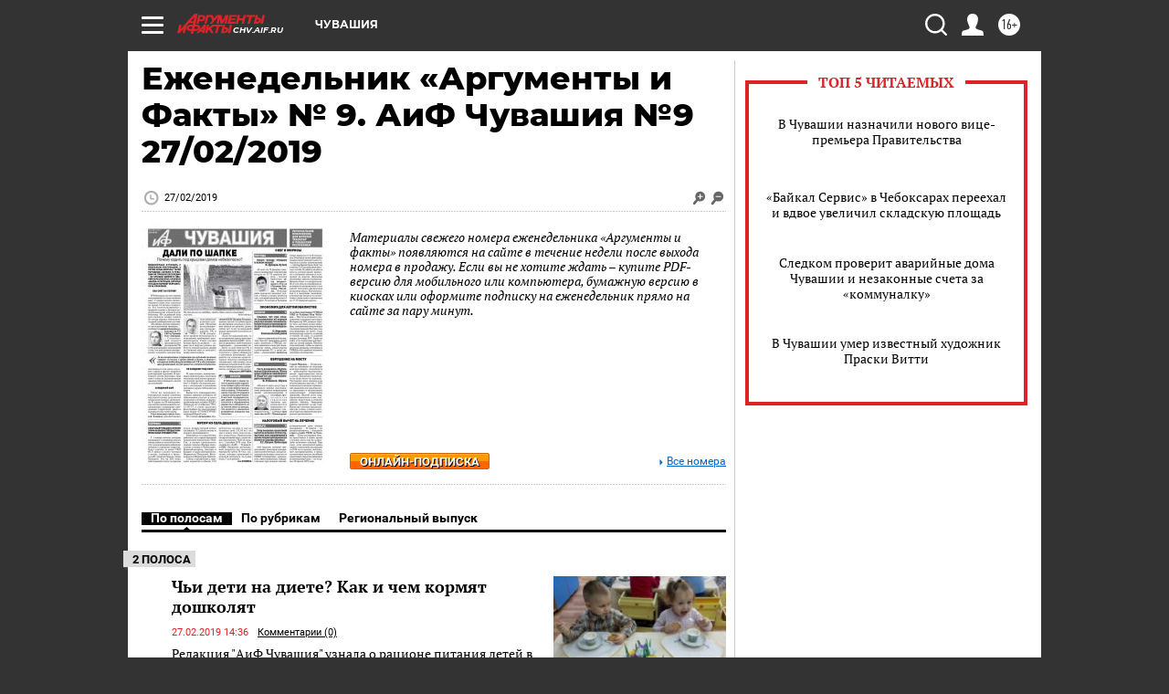

--- FILE ---
content_type: text/html; charset=UTF-8
request_url: https://chv.aif.ru/gazeta/number/39948
body_size: 17449
content:
<!DOCTYPE html>
<html lang="ru">

    <head>
    <!-- created_at 02-02-2026 18:25:33 -->
    <script>
        window.isIndexPage = 0;
        window.isMobileBrowser = 0;
        window.disableSidebarCut = 1;
        window.bannerDebugMode = 0;
    </script>

                
                                    <meta http-equiv="Content-Type" content="text/html; charset=utf-8" >
<meta name="format-detection" content="telephone=no" >
<meta name="viewport" content="width=device-width, user-scalable=no, initial-scale=1.0, maximum-scale=1.0, minimum-scale=1.0" >
<meta http-equiv="X-UA-Compatible" content="IE=edge,chrome=1" >
<meta name="HandheldFriendly" content="true" >
<meta name="format-detection" content="telephone=no" >
<meta name="theme-color" content="#ffffff" >
<meta property="og:title" content="Еженедельник «Аргументы и Факты» № 9.  АиФ Чувашия №9 27/02/2019" >
<meta property="og:description" content="Полный номер газеты Еженедельник «Аргументы и Факты» № 9. от 27.02.2019 читайте на сайте chv.aif.ru" >
<meta property="og:image" content="https://aif-s3.aif.ru/images/016/377/0893ab71475062b21501097a3b276563.jpg" >
<meta property="og:url" content="https://chv.aif.ru/gazeta/number/39948" >
<meta property="og:site_name" content="AiF" >
<meta name="description" content="Полный номер газеты Еженедельник «Аргументы и Факты» № 9. от 27.02.2019 читайте на сайте chv.aif.ru" >
<meta name="facebook-domain-verification" content="jiqbwww7rrqnwzjkizob7wrpmgmwq3" >
        <title>Еженедельник «Аргументы и Факты» № 9.  АиФ Чувашия №9 27/02/2019</title>    <link rel="shortcut icon" type="image/x-icon" href="/favicon.ico" />
    <link rel="icon" type="image/svg+xml" href="/favicon.svg">
    
    <link rel="preload" href="/redesign2018/fonts/montserrat-v15-latin-ext_latin_cyrillic-ext_cyrillic-regular.woff2" as="font" type="font/woff2" crossorigin>
    <link rel="preload" href="/redesign2018/fonts/montserrat-v15-latin-ext_latin_cyrillic-ext_cyrillic-italic.woff2" as="font" type="font/woff2" crossorigin>
    <link rel="preload" href="/redesign2018/fonts/montserrat-v15-latin-ext_latin_cyrillic-ext_cyrillic-700.woff2" as="font" type="font/woff2" crossorigin>
    <link rel="preload" href="/redesign2018/fonts/montserrat-v15-latin-ext_latin_cyrillic-ext_cyrillic-700italic.woff2" as="font" type="font/woff2" crossorigin>
    <link rel="preload" href="/redesign2018/fonts/montserrat-v15-latin-ext_latin_cyrillic-ext_cyrillic-800.woff2" as="font" type="font/woff2" crossorigin>
    <!--[if IE 8]><link href="https://chv.aif.ru/css/ie8.css?cba" media="all" rel="stylesheet" type="text/css" ><![endif]-->
<link href="https://chv.aif.ru/css/print.css?cba" media="print" rel="stylesheet" type="text/css" >
<!--[if lt IE 10]><link href="https://chv.aif.ru/css/ie9.css?cba" media="all" rel="stylesheet" type="text/css" ><![endif]-->
<link href="https://chv.aif.ru/css/output/hybrid_2018_olddesign_adapt.css?cba" media="" rel="stylesheet" type="text/css" >
<link href="https://chv.aif.ru/redesign2018/css/style.css?cba" media="" rel="stylesheet" type="text/css" >
<link href="https://chv.aif.ru/redesign2018/css/hybrid_style.css?cba" media="" rel="stylesheet" type="text/css" >
<link href="https://chv.aif.ru/img/icon/apple_touch_icon_57x57.png?cba" rel="apple-touch-icon" sizes="57x57" >
<link href="https://chv.aif.ru/img/icon/apple_touch_icon_114x114.png?cba" rel="apple-touch-icon" sizes="114x114" >
<link href="https://chv.aif.ru/img/icon/apple_touch_icon_72x72.png?cba" rel="apple-touch-icon" sizes="72x72" >
<link href="https://chv.aif.ru/img/icon/apple_touch_icon_144x144.png?cba" rel="apple-touch-icon" sizes="144x144" >
<link href="https://chv.aif.ru/img/icon/apple-touch-icon.png?cba" rel="apple-touch-icon" sizes="180x180" >
<link href="https://chv.aif.ru/img/icon/favicon-32x32.png?cba" rel="icon" type="image/png" sizes="32x32" >
<link href="https://chv.aif.ru/img/icon/favicon-16x16.png?cba" rel="icon" type="image/png" sizes="16x16" >
<link href="https://chv.aif.ru/img/manifest.json?cba" rel="manifest" >
<link href="https://chv.aif.ru/img/safari-pinned-tab.svg?cba" rel="mask-icon" color="#d55b5b" >
<link href="https://chv.aif.ru/css/newspaper.css?cba" media="" rel="stylesheet" type="text/css" >
<link href="https://ads.betweendigital.com" rel="preconnect" crossorigin="" >
        <script type="text/javascript">
    //<!--
    var isRedesignPage = false;    //-->
</script>
<!--[if lt IE 9]><script type="text/javascript" src="https://html5shiv.googlecode.com/svn/trunk/html5.js?cba"></script><![endif]-->
<!--[if lt IE 10]><script type="text/javascript" src="https://chv.aif.ru/resources/front/js/hybrid/css3-multi-column.js?cba"></script><![endif]-->
<script type="text/javascript" src="https://chv.aif.ru/js/output/jquery.min.js?cba"></script>
<script type="text/javascript" src="https://chv.aif.ru/js/output/header_scripts_hybrid.js?cba"></script>
<script type="text/javascript">
    //<!--
    var _sf_startpt=(new Date()).getTime()    //-->
</script>
<script type="text/javascript" src="https://yastatic.net/s3/passport-sdk/autofill/v1/sdk-suggest-with-polyfills-latest.js?cba"></script>
<script type="text/javascript">
    //<!--
    window.YandexAuthParams = {"oauthQueryParams":{"client_id":"b104434ccf5a4638bdfe8a9101264f3c","response_type":"code","redirect_uri":"https:\/\/aif.ru\/oauth\/yandex\/callback"},"tokenPageOrigin":"https:\/\/aif.ru"};    //-->
</script>
<script type="text/javascript">
    //<!--
    function AdFox_getWindowSize() {
    var winWidth,winHeight;
	if( typeof( window.innerWidth ) == 'number' ) {
		//Non-IE
		winWidth = window.innerWidth;
		winHeight = window.innerHeight;
	} else if( document.documentElement && ( document.documentElement.clientWidth || document.documentElement.clientHeight ) ) {
		//IE 6+ in 'standards compliant mode'
		winWidth = document.documentElement.clientWidth;
		winHeight = document.documentElement.clientHeight;
	} else if( document.body && ( document.body.clientWidth || document.body.clientHeight ) ) {
		//IE 4 compatible
		winWidth = document.body.clientWidth;
		winHeight = document.body.clientHeight;
	}
	return {"width":winWidth, "height":winHeight};
}//END function AdFox_getWindowSize

function AdFox_getElementPosition(elemId){
    var elem;
    
    if (document.getElementById) {
		elem = document.getElementById(elemId);
	}
	else if (document.layers) {
		elem = document.elemId;
	}
	else if (document.all) {
		elem = document.all.elemId;
	}
    var w = elem.offsetWidth;
    var h = elem.offsetHeight;	
    var l = 0;
    var t = 0;
	
    while (elem)
    {
        l += elem.offsetLeft;
        t += elem.offsetTop;
        elem = elem.offsetParent;
    }

    return {"left":l, "top":t, "width":w, "height":h};
} //END function AdFox_getElementPosition

function AdFox_getBodyScrollTop(){
	return self.pageYOffset || (document.documentElement && document.documentElement.scrollTop) || (document.body && document.body.scrollTop);
} //END function AdFox_getBodyScrollTop

function AdFox_getBodyScrollLeft(){
	return self.pageXOffset || (document.documentElement && document.documentElement.scrollLeft) || (document.body && document.body.scrollLeft);
}//END function AdFox_getBodyScrollLeft

function AdFox_Scroll(elemId,elemSrc){
   var winPos = AdFox_getWindowSize();
   var winWidth = winPos.width;
   var winHeight = winPos.height;
   var scrollY = AdFox_getBodyScrollTop();
   var scrollX =  AdFox_getBodyScrollLeft();
   var divId = 'AdFox_banner_'+elemId;
   var ltwhPos = AdFox_getElementPosition(divId);
   var lPos = ltwhPos.left;
   var tPos = ltwhPos.top;

   if(scrollY+winHeight+5 >= tPos && scrollX+winWidth+5 >= lPos){
      AdFox_getCodeScript(1,elemId,elemSrc);
	  }else{
	     setTimeout('AdFox_Scroll('+elemId+',"'+elemSrc+'");',100);
	  }
}//End function AdFox_Scroll    //-->
</script>
<script type="text/javascript">
    //<!--
    function AdFox_SetLayerVis(spritename,state){
   document.getElementById(spritename).style.visibility=state;
}

function AdFox_Open(AF_id){
   AdFox_SetLayerVis('AdFox_DivBaseFlash_'+AF_id, "hidden");
   AdFox_SetLayerVis('AdFox_DivOverFlash_'+AF_id, "visible");
}

function AdFox_Close(AF_id){
   AdFox_SetLayerVis('AdFox_DivOverFlash_'+AF_id, "hidden");
   AdFox_SetLayerVis('AdFox_DivBaseFlash_'+AF_id, "visible");
}

function AdFox_getCodeScript(AF_n,AF_id,AF_src){
   var AF_doc;
   if(AF_n<10){
      try{
	     if(document.all && !window.opera){
		    AF_doc = window.frames['AdFox_iframe_'+AF_id].document;
			}else if(document.getElementById){
			         AF_doc = document.getElementById('AdFox_iframe_'+AF_id).contentDocument;
					 }
		 }catch(e){}
    if(AF_doc){
	   AF_doc.write('<scr'+'ipt type="text/javascript" src="'+AF_src+'"><\/scr'+'ipt>');
	   }else{
	      setTimeout('AdFox_getCodeScript('+(++AF_n)+','+AF_id+',"'+AF_src+'");', 100);
		  }
		  }
}

function adfoxSdvigContent(banID, flashWidth, flashHeight){
	var obj = document.getElementById('adfoxBanner'+banID).style;
	if (flashWidth == '100%') obj.width = flashWidth;
	    else obj.width = flashWidth + "px";
	if (flashHeight == '100%') obj.height = flashHeight;
	    else obj.height = flashHeight + "px";
}

function adfoxVisibilityFlash(banName, flashWidth, flashHeight){
    	var obj = document.getElementById(banName).style;
	if (flashWidth == '100%') obj.width = flashWidth;
	    else obj.width = flashWidth + "px";
	if (flashHeight == '100%') obj.height = flashHeight;
	    else obj.height = flashHeight + "px";
}

function adfoxStart(banID, FirShowFlNum, constVisFlashFir, sdvigContent, flash1Width, flash1Height, flash2Width, flash2Height){
	if (FirShowFlNum == 1) adfoxVisibilityFlash('adfoxFlash1'+banID, flash1Width, flash1Height);
	    else if (FirShowFlNum == 2) {
		    adfoxVisibilityFlash('adfoxFlash2'+banID, flash2Width, flash2Height);
	        if (constVisFlashFir == 'yes') adfoxVisibilityFlash('adfoxFlash1'+banID, flash1Width, flash1Height);
		    if (sdvigContent == 'yes') adfoxSdvigContent(banID, flash2Width, flash2Height);
		        else adfoxSdvigContent(banID, flash1Width, flash1Height);
	}
}

function adfoxOpen(banID, constVisFlashFir, sdvigContent, flash2Width, flash2Height){
	var aEventOpenClose = new Image();
	var obj = document.getElementById("aEventOpen"+banID);
	if (obj) aEventOpenClose.src =  obj.title+'&rand='+Math.random()*1000000+'&prb='+Math.random()*1000000;
	adfoxVisibilityFlash('adfoxFlash2'+banID, flash2Width, flash2Height);
	if (constVisFlashFir != 'yes') adfoxVisibilityFlash('adfoxFlash1'+banID, 1, 1);
	if (sdvigContent == 'yes') adfoxSdvigContent(banID, flash2Width, flash2Height);
}


function adfoxClose(banID, constVisFlashFir, sdvigContent, flash1Width, flash1Height){
	var aEventOpenClose = new Image();
	var obj = document.getElementById("aEventClose"+banID);
	if (obj) aEventOpenClose.src =  obj.title+'&rand='+Math.random()*1000000+'&prb='+Math.random()*1000000;
	adfoxVisibilityFlash('adfoxFlash2'+banID, 1, 1);
	if (constVisFlashFir != 'yes') adfoxVisibilityFlash('adfoxFlash1'+banID, flash1Width, flash1Height);
	if (sdvigContent == 'yes') adfoxSdvigContent(banID, flash1Width, flash1Height);
}    //-->
</script>
<script type="text/javascript" async="true" src="https://yandex.ru/ads/system/header-bidding.js?cba"></script>
<script type="text/javascript" src="https://ad.mail.ru/static/sync-loader.js?cba"></script>
<script type="text/javascript" async="true" src="https://cdn.skcrtxr.com/roxot-wrapper/js/roxot-manager.js?pid=42c21743-edce-4460-a03e-02dbaef8f162"></script>
<script type="text/javascript" src="https://cdn-rtb.sape.ru/js/uids.js?cba"></script>
<script type="text/javascript">
    //<!--
        var adfoxBiddersMap = {
    "betweenDigital": "816043",
 "mediasniper": "2218745",
    "myTarget": "810102",
 "buzzoola": "1096246",
 "adfox_roden-media": "3373170",
    "videonow": "2966090", 
 "adfox_adsmart": "1463295",
  "Gnezdo": "3123512",
    "roxot": "3196121",
 "astralab": "2486209",
  "getintent": "3186204",
 "sape": "2758269",
 "adwile": "2733112",
 "hybrid": "2809332"
};
var syncid = window.rb_sync.id;
	  var biddersCpmAdjustmentMap = {
      'adfox_adsmart': 0.6,
	  'Gnezdo': 0.8,
	  'adwile': 0.8
  };

if (window.innerWidth >= 1024) {
var adUnits = [{
        "code": "adfox_153825256063495017",
  "sizes": [[300, 600], [240,400]],
        "bids": [{
                "bidder": "betweenDigital",
                "params": {
                    "placementId": "3235886"
                }
            },{
                "bidder": "myTarget",
                "params": {
                    "placementId": "555209",
"sendTargetRef": "true",
"additional": {
"fpid": syncid
}			
                }
            },{
                "bidder": "hybrid",
                "params": {
                    "placementId": "6582bbf77bc72f59c8b22f65"
                }
            },{
                "bidder": "buzzoola",
                "params": {
                    "placementId": "1252803"
                }
            },{
                "bidder": "videonow",
                "params": {
                    "placementId": "8503533"
                }
            },{
                    "bidder": "adfox_adsmart",
                    "params": {
						p1: 'cqguf',
						p2: 'hhro'
					}
            },{
                    "bidder": "roxot",
                    "params": {
						placementId: '2027d57b-1cff-4693-9a3c-7fe57b3bcd1f',
						sendTargetRef: true
					}
            },{
                    "bidder": "mediasniper",
                    "params": {
						"placementId": "4417"
					}
            },{
                    "bidder": "Gnezdo",
                    "params": {
						"placementId": "354318"
					}
            },{
                    "bidder": "getintent",
                    "params": {
						"placementId": "215_V_aif.ru_D_Top_300x600"
					}
            },{
                    "bidder": "adfox_roden-media",
                    "params": {
						p1: "dilmj",
						p2: "emwl"
					}
            },{
                    "bidder": "astralab",
                    "params": {
						"placementId": "642ad3a28528b410c4990932"
					}
            }
        ]
    },{
        "code": "adfox_150719646019463024",
		"sizes": [[640,480], [640,360]],
        "bids": [{
                "bidder": "adfox_adsmart",
                    "params": {
						p1: 'cmqsb',
						p2: 'ul'
					}
            },{
                "bidder": "sape",
                "params": {
                    "placementId": "872427",
					additional: {
                       sapeFpUids: window.sapeRrbFpUids || []
                   }				
                }
            },{
                "bidder": "roxot",
                "params": {
                    placementId: '2b61dd56-9c9f-4c45-a5f5-98dd5234b8a1',
					sendTargetRef: true
                }
            },{
                "bidder": "getintent",
                "params": {
                    "placementId": "215_V_aif.ru_D_AfterArticle_640х480"
                }
            }
        ]
    },{
        "code": "adfox_149010055036832877",
		"sizes": [[970,250]],
		"bids": [{
                    "bidder": "adfox_roden-media",
                    "params": {
						p1: 'dilmi',
						p2: 'hfln'
					}
            },{
                    "bidder": "buzzoola",
                    "params": {
						"placementId": "1252804"
					}
            },{
                    "bidder": "getintent",
                    "params": {
						"placementId": "215_V_aif.ru_D_Billboard_970x250"
					}
            },{
                "bidder": "astralab",
                "params": {
                    "placementId": "67bf071f4e6965fa7b30fea3"
                }
            },{
                    "bidder": "hybrid",
                    "params": {
						"placementId": "6582bbf77bc72f59c8b22f66"
					}
            },{
                    "bidder": "myTarget",
                    "params": {
						"placementId": "1462991",
"sendTargetRef": "true",
"additional": {
"fpid": syncid
}			
					}
            }			           
        ]        
    },{
        "code": "adfox_149874332414246474",
		"sizes": [[640,360], [300,250], [640,480]],
		"codeType": "combo",
		"bids": [{
                "bidder": "mediasniper",
                "params": {
                    "placementId": "4419"
                }
            },{
                "bidder": "buzzoola",
                "params": {
                    "placementId": "1220692"
                }
            },{
                "bidder": "astralab",
                "params": {
                    "placementId": "66fd25eab13381b469ae4b39"
                }
            },
			{
                    "bidder": "betweenDigital",
                    "params": {
						"placementId": "4502825"
					}
            }
			           
        ]        
    },{
        "code": "adfox_149848658878716687",
		"sizes": [[300,600], [240,400]],
        "bids": [{
                "bidder": "betweenDigital",
                "params": {
                    "placementId": "3377360"
                }
            },{
                "bidder": "roxot",
                "params": {
                    placementId: 'fdaba944-bdaa-4c63-9dd3-af12fc6afbf8',
					sendTargetRef: true
                }
            },{
                "bidder": "sape",
                "params": {
                    "placementId": "872425",
					additional: {
                       sapeFpUids: window.sapeRrbFpUids || []
                   }
                }
            },{
                "bidder": "adwile",
                "params": {
                    "placementId": "27990"
                }
            }
        ]        
    }
],
	syncPixels = [{
    bidder: 'hybrid',
    pixels: [
    "https://www.tns-counter.ru/V13a****idsh_ad/ru/CP1251/tmsec=idsh_dis/",
    "https://www.tns-counter.ru/V13a****idsh_vid/ru/CP1251/tmsec=idsh_aifru-hbrdis/",
    "https://mc.yandex.ru/watch/66716692?page-url=aifru%3Futm_source=dis_hybrid_default%26utm_medium=%26utm_campaign=%26utm_content=%26utm_term=&page-ref="+window.location.href
]
  }
  ];
} else if (window.innerWidth < 1024) {
var adUnits = [{
        "code": "adfox_14987283079885683",
		"sizes": [[300,250], [300,240]],
        "bids": [{
                "bidder": "betweenDigital",
                "params": {
                    "placementId": "2492448"
                }
            },{
                "bidder": "myTarget",
                "params": {
                    "placementId": "226830",
"sendTargetRef": "true",
"additional": {
"fpid": syncid
}			
                }
            },{
                "bidder": "hybrid",
                "params": {
                    "placementId": "6582bbf77bc72f59c8b22f64"
                }
            },{
                "bidder": "mediasniper",
                "params": {
                    "placementId": "4418"
                }
            },{
                "bidder": "buzzoola",
                "params": {
                    "placementId": "563787"
                }
            },{
                "bidder": "roxot",
                "params": {
                    placementId: '20bce8ad-3a5e-435a-964f-47be17e201cf',
					sendTargetRef: true
                }
            },{
                "bidder": "videonow",
                "params": {
                    "placementId": "2577490"
                }
            },{
                "bidder": "adfox_adsmart",
                    "params": {
						p1: 'cqmbg',
						p2: 'ul'
					}
            },{
                    "bidder": "Gnezdo",
                    "params": {
						"placementId": "354316"
					}
            },{
                    "bidder": "getintent",
                    "params": {
						"placementId": "215_V_aif.ru_M_Top_300x250"
					}
            },{
                    "bidder": "adfox_roden-media",
                    "params": {
						p1: "dilmx",
						p2: "hbts"
					}
            },{
                "bidder": "astralab",
                "params": {
                    "placementId": "642ad47d8528b410c4990933"
                }
            }			
        ]        
    },{
        "code": "adfox_153545578261291257",
		"bids": [{
                    "bidder": "sape",
                    "params": {
						"placementId": "872426",
					additional: {
                       sapeFpUids: window.sapeRrbFpUids || []
                   }
					}
            },{
                    "bidder": "roxot",
                    "params": {
						placementId: 'eb2ebb9c-1e7e-4c80-bef7-1e93debf197c',
						sendTargetRef: true
					}
            }
			           
        ]        
    },{
        "code": "adfox_165346609120174064",
		"sizes": [[320,100]],
		"bids": [            
            		{
                    "bidder": "buzzoola",
                    "params": {
						"placementId": "1252806"
					}
            },{
                    "bidder": "getintent",
                    "params": {
						"placementId": "215_V_aif.ru_M_FloorAd_320x100"
					}
            }
			           
        ]        
    },{
        "code": "adfox_155956315896226671",
		"bids": [            
            		{
                    "bidder": "buzzoola",
                    "params": {
						"placementId": "1252805"
					}
            },{
                    "bidder": "sape",
                    "params": {
						"placementId": "887956",
					additional: {
                       sapeFpUids: window.sapeRrbFpUids || []
                   }
					}
            },{
                    "bidder": "myTarget",
                    "params": {
						"placementId": "821424",
"sendTargetRef": "true",
"additional": {
"fpid": syncid
}			
					}
            }
			           
        ]        
    },{
        "code": "adfox_149874332414246474",
		"sizes": [[640,360], [300,250], [640,480]],
		"codeType": "combo",
		"bids": [{
                "bidder": "adfox_roden-media",
                "params": {
					p1: 'dilmk',
					p2: 'hfiu'
				}
            },{
                "bidder": "mediasniper",
                "params": {
                    "placementId": "4419"
                }
            },{
                "bidder": "roxot",
                "params": {
                    placementId: 'ba25b33d-cd61-4c90-8035-ea7d66f011c6',
					sendTargetRef: true
                }
            },{
                "bidder": "adwile",
                "params": {
                    "placementId": "27991"
                }
            },{
                    "bidder": "Gnezdo",
                    "params": {
						"placementId": "354317"
					}
            },{
                    "bidder": "getintent",
                    "params": {
						"placementId": "215_V_aif.ru_M_Comboblock_300x250"
					}
            },{
                    "bidder": "astralab",
                    "params": {
						"placementId": "66fd260fb13381b469ae4b3f"
					}
            },{
                    "bidder": "betweenDigital",
                    "params": {
						"placementId": "4502825"
					}
            }
			]        
    }
],
	syncPixels = [
  {
    bidder: 'hybrid',
    pixels: [
    "https://www.tns-counter.ru/V13a****idsh_ad/ru/CP1251/tmsec=idsh_mob/",
    "https://www.tns-counter.ru/V13a****idsh_vid/ru/CP1251/tmsec=idsh_aifru-hbrmob/",
    "https://mc.yandex.ru/watch/66716692?page-url=aifru%3Futm_source=mob_hybrid_default%26utm_medium=%26utm_campaign=%26utm_content=%26utm_term=&page-ref="+window.location.href
]
  }
  ];
}
var userTimeout = 1500;
window.YaHeaderBiddingSettings = {
    biddersMap: adfoxBiddersMap,
	biddersCpmAdjustmentMap: biddersCpmAdjustmentMap,
    adUnits: adUnits,
    timeout: userTimeout,
    syncPixels: syncPixels	
};    //-->
</script>
<script type="text/javascript">
    //<!--
    window.yaContextCb = window.yaContextCb || []    //-->
</script>
<script type="text/javascript" async="true" src="https://yandex.ru/ads/system/context.js?cba"></script>
<script type="text/javascript">
    //<!--
    window.EventObserver = {
    observers: {},

    subscribe: function (name, fn) {
        if (!this.observers.hasOwnProperty(name)) {
            this.observers[name] = [];
        }
        this.observers[name].push(fn)
    },
    
    unsubscribe: function (name, fn) {
        if (!this.observers.hasOwnProperty(name)) {
            return;
        }
        this.observers[name] = this.observers[name].filter(function (subscriber) {
            return subscriber !== fn
        })
    },
    
    broadcast: function (name, data) {
        if (!this.observers.hasOwnProperty(name)) {
            return;
        }
        this.observers[name].forEach(function (subscriber) {
            return subscriber(data)
        })
    }
};    //-->
</script>    
    <script>
  var adcm_config ={
    id:1064,
    platformId: 64,
    init: function () {
      window.adcm.call();
    }
  };
</script>
<script src="https://tag.digitaltarget.ru/adcm.js" async></script>    <!-- Yandex.Metrika counter -->
<script type="text/javascript" >
    (function (d, w, c) {
        (w[c] = w[c] || []).push(function() {
            try {
                w.yaCounter51369400 = new Ya.Metrika2({
                    id:51369400,
                    clickmap:true,
                    trackLinks:true,
                    accurateTrackBounce:true,
                    webvisor:true
                });
            } catch(e) { }
        });

        var n = d.getElementsByTagName("script")[0],
            s = d.createElement("script"),
            f = function () { n.parentNode.insertBefore(s, n); };
        s.type = "text/javascript";
        s.async = true;
        s.src = "https://mc.yandex.ru/metrika/tag.js";

        if (w.opera == "[object Opera]") {
            d.addEventListener("DOMContentLoaded", f, false);
        } else { f(); }
    })(document, window, "yandex_metrika_callbacks2");
</script>
<noscript><div><img src="https://mc.yandex.ru/watch/51369400" style="position:absolute; left:-9999px;" alt="" /></div></noscript>
<!-- /Yandex.Metrika counter --><meta name="google-site-verification" content="U62sDHlgue3osrNGy7cOyUkCYoiceFwcIM0im-6tbbE" /><meta name="zen-verification" content="c3MeqfSovmDk2h1e1O6Qbi7xeDj6Kc2metDtpp5b1HnhGeGfMYOJJhiRMVixQUVf" />    <link rel="stylesheet" type="text/css" media="print" href="https://chv.aif.ru/redesign2018/css/print.css?cba" />
    <base href=""/>
</head>    <body class="region__chv ">
        <div class="overlay"></div>
		<!-- Rating@Mail.ru counter -->
<script type="text/javascript">
var _tmr = window._tmr || (window._tmr = []);
_tmr.push({id: "59428", type: "pageView", start: (new Date()).getTime()});
(function (d, w, id) {
  if (d.getElementById(id)) return;
  var ts = d.createElement("script"); ts.type = "text/javascript"; ts.async = true; ts.id = id;
  ts.src = "https://top-fwz1.mail.ru/js/code.js";
  var f = function () {var s = d.getElementsByTagName("script")[0]; s.parentNode.insertBefore(ts, s);};
  if (w.opera == "[object Opera]") { d.addEventListener("DOMContentLoaded", f, false); } else { f(); }
})(document, window, "topmailru-code");
</script><noscript><div>
<img src="https://top-fwz1.mail.ru/counter?id=59428;js=na" style="border:0;position:absolute;left:-9999px;" alt="Top.Mail.Ru" />
</div></noscript>
<!-- //Rating@Mail.ru counter -->        <noindex><div class="adv_content bp__body_first no_lands no_portr no_mob"><div class="banner_params hide" data-params="{&quot;id&quot;:5465,&quot;num&quot;:1,&quot;place&quot;:&quot;body_first&quot;}"></div>
<!--AdFox START-->
<!--aif_direct-->
<!--Площадка: AIF_fullscreen/catfish / * / *-->
<!--Тип баннера: CatFish-->
<!--Расположение: <верх страницы>-->
<div id="adfox_155956532411722131"></div>
<script>
window.yaContextCb.push(()=>{
    Ya.adfoxCode.create({
      ownerId: 249933,
        containerId: 'adfox_155956532411722131',
type: 'fullscreen',
platform: 'desktop',
        params: {
            pp: 'g',
            ps: 'didj',
            p2: 'gkue',
            puid1: ''
        }
    });
});
</script></div></noindex>
        
                <div id="container" class="container">

                                    <div class="top_banner">
                        <noindex><div class="adv_content bp__header no_lands no_portr cont_center adwrapper no_mob"><div class="banner_params hide" data-params="{&quot;id&quot;:1500,&quot;num&quot;:1,&quot;place&quot;:&quot;header&quot;}"></div>
<center data-slot="1500">

<!--AdFox START-->
<!--aif_direct-->
<!--Площадка: AIF.ru / * / *-->
<!--Тип баннера: Background-->
<!--Расположение: <верх страницы>-->
<div id="adfox_149010055036832877"></div>
<script>
window.yaContextCb.push(()=>{
    Ya.adfoxCode.create({
      ownerId: 249933,
        containerId: 'adfox_149010055036832877',
        params: {
            pp: 'g',
            ps: 'chxs',
            p2: 'fmis'
          
        }
    });
});
</script>

<script>
$(document).ready(function() {
$('#container').addClass('total_branb_no_top');
 });
</script>
<style>
body > a[style] {position:fixed !important;}
</style> 
  


</center></div></noindex>                    </div>
                
	            

                
                <!-- segment header -->
                                <script>
	currentUser = new User();
</script>

<header class="header">
    <div class="count_box_nodisplay">
    <div class="couter_block"><!--LiveInternet counter-->
<script type="text/javascript"><!--
document.write("<img src='https://counter.yadro.ru//hit;AIF?r"+escape(document.referrer)+((typeof(screen)=="undefined")?"":";s"+screen.width+"*"+screen.height+"*"+(screen.colorDepth?screen.colorDepth:screen.pixelDepth))+";u"+escape(document.URL)+";h"+escape(document.title.substring(0,80))+";"+Math.random()+"' width=1 height=1 alt=''>");
//--></script><!--/LiveInternet--></div></div>    <div class="topline">
    <a href="#" class="burger openCloser">
        <div class="burger__wrapper">
            <span class="burger__line"></span>
            <span class="burger__line"></span>
            <span class="burger__line"></span>
        </div>
    </a>

    
    <a href="/" class="logo_box">
                <img width="96" height="22" src="https://chv.aif.ru/redesign2018/img/logo.svg?cba" alt="Аргументы и Факты">
        <div class="region_url">
            chv.aif.ru        </div>
            </a>
    <div itemscope itemtype="http://schema.org/Organization" class="schema_org">
        <img itemprop="logo" src="https://chv.aif.ru/redesign2018/img/logo.svg?cba" />
        <a itemprop="url" href="/"></a>
        <meta itemprop="name" content="АО «Аргументы и Факты»" />
        <div itemprop="address" itemscope itemtype="http://schema.org/PostalAddress">
            <meta itemprop="postalCode" content="101000" />
            <meta itemprop="addressLocality" content="Москва" />
            <meta itemprop="streetAddress" content="ул. Мясницкая, д. 42"/>
            <meta itemprop="addressCountry" content="RU"/>
            <a itemprop="telephone" href="tel:+74956465757">+7 (495) 646 57 57</a>
        </div>
    </div>
    <div class="age16 age16_topline">16+</div>
    <a href="#" class="region regionOpenCloser">
        <img width="19" height="25" src="https://chv.aif.ru/redesign2018/img/location.svg?cba"><span>Чувашия</span>
    </a>
    <div class="topline__slot">
             </div>

    <!--a class="topline__hashtag" href="https://aif.ru/health/coronavirus/?utm_medium=header&utm_content=covid&utm_source=aif">#остаемсядома</a-->
    <div class="auth_user_status_js">
        <a href="#" class="user auth_link_login_js auth_open_js"><img width="24" height="24" src="https://chv.aif.ru/redesign2018/img/user_ico.svg?cba"></a>
        <a href="/profile" class="user auth_link_profile_js" style="display: none"><img width="24" height="24" src="https://chv.aif.ru/redesign2018/img/user_ico.svg?cba"></a>
    </div>
    <div class="search_box">
        <a href="#" class="search_ico searchOpener">
            <img width="24" height="24" src="https://chv.aif.ru/redesign2018/img/search_ico.svg?cba">
        </a>
        <div class="search_input">
            <form action="/search" id="search_form1">
                <input type="text" name="text" maxlength="50"/>
            </form>
        </div>
    </div>
</div>

<div class="fixed_menu topline">
    <div class="cont_center">
        <a href="#" class="burger openCloser">
            <div class="burger__wrapper">
                <span class="burger__line"></span>
                <span class="burger__line"></span>
                <span class="burger__line"></span>
            </div>
        </a>
        <a href="/" class="logo_box">
                        <img width="96" height="22" src="https://chv.aif.ru/redesign2018/img/logo.svg?cba" alt="Аргументы и Факты">
            <div class="region_url">
                chv.aif.ru            </div>
                    </a>
        <div class="age16 age16_topline">16+</div>
        <a href="/" class="region regionOpenCloser">
            <img width="19" height="25" src="https://chv.aif.ru/redesign2018/img/location.svg?cba">
            <span>Чувашия</span>
        </a>
        <div class="topline__slot">
                    </div>

        <!--a class="topline__hashtag" href="https://aif.ru/health/coronavirus/?utm_medium=header&utm_content=covid&utm_source=aif">#остаемсядома</a-->
        <div class="auth_user_status_js">
            <a href="#" class="user auth_link_login_js auth_open_js"><img width="24" height="24" src="https://chv.aif.ru/redesign2018/img/user_ico.svg?cba"></a>
            <a href="/profile" class="user auth_link_profile_js" style="display: none"><img width="24" height="24" src="https://chv.aif.ru/redesign2018/img/user_ico.svg?cba"></a>
        </div>
        <div class="search_box">
            <a href="#" class="search_ico searchOpener">
                <img width="24" height="24" src="https://chv.aif.ru/redesign2018/img/search_ico.svg?cba">
            </a>
            <div class="search_input">
                <form action="/search">
                    <input type="text" name="text" maxlength="50" >
                </form>
            </div>
        </div>
    </div>
</div>    <div class="regions_box">
    <nav class="cont_center">
        <ul class="regions">
            <li><a href="https://aif.ru?from_menu=1">ФЕДЕРАЛЬНЫЙ</a></li>
            <li><a href="https://spb.aif.ru">САНКТ-ПЕТЕРБУРГ</a></li>

            
                                    <li><a href="https://adigea.aif.ru">Адыгея</a></li>
                
            
                                    <li><a href="https://arh.aif.ru">Архангельск</a></li>
                
            
                
            
                
            
                                    <li><a href="https://astrakhan.aif.ru">Астрахань</a></li>
                
            
                                    <li><a href="https://altai.aif.ru">Барнаул</a></li>
                
            
                                    <li><a href="https://aif.by">Беларусь</a></li>
                
            
                                    <li><a href="https://bel.aif.ru">Белгород</a></li>
                
            
                
            
                                    <li><a href="https://bryansk.aif.ru">Брянск</a></li>
                
            
                                    <li><a href="https://bur.aif.ru">Бурятия</a></li>
                
            
                                    <li><a href="https://vl.aif.ru">Владивосток</a></li>
                
            
                                    <li><a href="https://vlad.aif.ru">Владимир</a></li>
                
            
                                    <li><a href="https://vlg.aif.ru">Волгоград</a></li>
                
            
                                    <li><a href="https://vologda.aif.ru">Вологда</a></li>
                
            
                                    <li><a href="https://vrn.aif.ru">Воронеж</a></li>
                
            
                
            
                                    <li><a href="https://dag.aif.ru">Дагестан</a></li>
                
            
                
            
                                    <li><a href="https://ivanovo.aif.ru">Иваново</a></li>
                
            
                                    <li><a href="https://irk.aif.ru">Иркутск</a></li>
                
            
                                    <li><a href="https://kazan.aif.ru">Казань</a></li>
                
            
                                    <li><a href="https://kzaif.kz">Казахстан</a></li>
                
            
                
            
                                    <li><a href="https://klg.aif.ru">Калининград</a></li>
                
            
                
            
                                    <li><a href="https://kaluga.aif.ru">Калуга</a></li>
                
            
                                    <li><a href="https://kamchatka.aif.ru">Камчатка</a></li>
                
            
                
            
                                    <li><a href="https://karel.aif.ru">Карелия</a></li>
                
            
                                    <li><a href="https://kirov.aif.ru">Киров</a></li>
                
            
                                    <li><a href="https://komi.aif.ru">Коми</a></li>
                
            
                                    <li><a href="https://kostroma.aif.ru">Кострома</a></li>
                
            
                                    <li><a href="https://kuban.aif.ru">Краснодар</a></li>
                
            
                                    <li><a href="https://krsk.aif.ru">Красноярск</a></li>
                
            
                                    <li><a href="https://krym.aif.ru">Крым</a></li>
                
            
                                    <li><a href="https://kuzbass.aif.ru">Кузбасс</a></li>
                
            
                
            
                
            
                                    <li><a href="https://aif.kg">Кыргызстан</a></li>
                
            
                                    <li><a href="https://mar.aif.ru">Марий Эл</a></li>
                
            
                                    <li><a href="https://saransk.aif.ru">Мордовия</a></li>
                
            
                                    <li><a href="https://murmansk.aif.ru">Мурманск</a></li>
                
            
                
            
                                    <li><a href="https://nn.aif.ru">Нижний Новгород</a></li>
                
            
                                    <li><a href="https://nsk.aif.ru">Новосибирск</a></li>
                
            
                
            
                                    <li><a href="https://omsk.aif.ru">Омск</a></li>
                
            
                                    <li><a href="https://oren.aif.ru">Оренбург</a></li>
                
            
                                    <li><a href="https://penza.aif.ru">Пенза</a></li>
                
            
                                    <li><a href="https://perm.aif.ru">Пермь</a></li>
                
            
                                    <li><a href="https://pskov.aif.ru">Псков</a></li>
                
            
                                    <li><a href="https://rostov.aif.ru">Ростов-на-Дону</a></li>
                
            
                                    <li><a href="https://rzn.aif.ru">Рязань</a></li>
                
            
                                    <li><a href="https://samara.aif.ru">Самара</a></li>
                
            
                
            
                                    <li><a href="https://saratov.aif.ru">Саратов</a></li>
                
            
                                    <li><a href="https://sakhalin.aif.ru">Сахалин</a></li>
                
            
                
            
                                    <li><a href="https://smol.aif.ru">Смоленск</a></li>
                
            
                
            
                                    <li><a href="https://stav.aif.ru">Ставрополь</a></li>
                
            
                
            
                                    <li><a href="https://tver.aif.ru">Тверь</a></li>
                
            
                                    <li><a href="https://tlt.aif.ru">Тольятти</a></li>
                
            
                                    <li><a href="https://tomsk.aif.ru">Томск</a></li>
                
            
                                    <li><a href="https://tula.aif.ru">Тула</a></li>
                
            
                                    <li><a href="https://tmn.aif.ru">Тюмень</a></li>
                
            
                                    <li><a href="https://udm.aif.ru">Удмуртия</a></li>
                
            
                
            
                                    <li><a href="https://ul.aif.ru">Ульяновск</a></li>
                
            
                                    <li><a href="https://ural.aif.ru">Урал</a></li>
                
            
                                    <li><a href="https://ufa.aif.ru">Уфа</a></li>
                
            
                
            
                
            
                                    <li><a href="https://hab.aif.ru">Хабаровск</a></li>
                
            
                
            
                                    <li><a href="https://chv.aif.ru">Чебоксары</a></li>
                
            
                                    <li><a href="https://chel.aif.ru">Челябинск</a></li>
                
            
                                    <li><a href="https://chr.aif.ru">Черноземье</a></li>
                
            
                                    <li><a href="https://chita.aif.ru">Чита</a></li>
                
            
                                    <li><a href="https://ugra.aif.ru">Югра</a></li>
                
            
                                    <li><a href="https://yakutia.aif.ru">Якутия</a></li>
                
            
                                    <li><a href="https://yamal.aif.ru">Ямал</a></li>
                
            
                                    <li><a href="https://yar.aif.ru">Ярославль</a></li>
                
                    </ul>
    </nav>
</div>    <div class="top_menu_box">
    <div class="cont_center">
        <nav class="top_menu main_menu_wrapper_js">
                            <ul class="main_menu main_menu_js" id="rubrics">
                                    <li  class="menuItem top_level_item_js">

        <a  href="https://chv.aif.ru/politic" title="ПОЛИТИКА" id="custommenu-5450">ПОЛИТИКА</a>
    
            <div class="subrubrics_box submenu_js">
            <ul>
                                                            <li  data-rubric_id="2782" class="menuItem">

        <a  href="/politic/person" title="Персона" id="custommenu-5456">Персона</a>
    
    </li>                                                                                <li  data-rubric_id="4214" class="menuItem">

        <a  href="/politic/event" title="Событие" id="custommenu-6626">Событие</a>
    
    </li>                                                                                <li  data-rubric_id="3335" class="menuItem">

        <a  href="/politic/conflict" title="Конфликт" id="custommenu-6627">Конфликт</a>
    
    </li>                                                </ul>
        </div>
    </li>                                                <li  class="menuItem top_level_item_js">

        <span  title="Спецпроекты">Спецпроекты</span>
    
            <div class="subrubrics_box submenu_js">
            <ul>
                                                            <li  class="menuItem">

        <a  href="http://dobroe.aif.ru/" title="«АиФ. Доброе сердце»" id="custommenu-6486">«АиФ. Доброе сердце»</a>
    
    </li>                                                                                <li  class="menuItem">

        <a  href="https://chv.aif.ru/nablagoobschegodoma/	" title="На благо общего дома" id="custommenu-11475">На благо общего дома</a>
    
    </li>                                                                                <li  class="menuItem">

        <a  href="https://aif.ru/health/leksprav" title="Лекарственный справочник" id="custommenu-6463">Лекарственный справочник</a>
    
    </li>                                                                                <li  class="menuItem">

        <a  href="http://100facts.aif.ru/" title="100 фактов об искусстве" id="custommenu-7865">100 фактов об искусстве</a>
    
    </li>                                                                                <li  class="menuItem">

        <a  href="https://aif.ru/special" title="Все спецпроекты" id="custommenu-10279">Все спецпроекты</a>
    
    </li>                                                </ul>
        </div>
    </li>                                                <li  class="menuItem top_level_item_js">

        <a  href="https://chv.aif.ru/news" title="НОВОСТИ" id="custommenu-10278">НОВОСТИ</a>
    
    </li>                                                <li  class="menuItem top_level_item_js">

        <a  href="https://chv.aif.ru/incidents" title="ПРОИСШЕСТВИЯ" id="custommenu-5570">ПРОИСШЕСТВИЯ</a>
    
    </li>                                                <li  data-rubric_id="2762" class="menuItem top_level_item_js">

        <a  href="/culture" title="КУЛЬТУРА" id="custommenu-5451">КУЛЬТУРА</a>
    
            <div class="subrubrics_box submenu_js">
            <ul>
                                                            <li  data-rubric_id="2779" class="menuItem">

        <a  href="/culture/person" title="Персона" id="custommenu-5457">Персона</a>
    
    </li>                                                                                    </ul>
        </div>
    </li>                                                <li  class="menuItem top_level_item_js">

        <a  href="https://chv.aif.ru/society" title="ОБЩЕСТВО" id="custommenu-5449">ОБЩЕСТВО</a>
    
            <div class="subrubrics_box submenu_js">
            <ul>
                                                            <li  data-rubric_id="2777" class="menuItem">

        <a  href="/society/persona" title="Персона" id="custommenu-5453">Персона</a>
    
    </li>                                                                                                                                                        <li  data-rubric_id="3332" class="menuItem">

        <a  href="/society/religion" title="Религия" id="custommenu-5983">Религия</a>
    
    </li>                                                </ul>
        </div>
    </li>                                                <li  data-rubric_id="2770" class="menuItem top_level_item_js">

        <a  href="/realty" title="НЕДВИЖИМОСТЬ" id="custommenu-5593">НЕДВИЖИМОСТЬ</a>
    
    </li>                                                <li  class="menuItem top_level_item_js">

        <a  href="https://chv.aif.ru/apk" title="СЕЛЬСКОЕ ХОЗЯЙСТВО" id="custommenu-5669">СЕЛЬСКОЕ ХОЗЯЙСТВО</a>
    
            <div class="subrubrics_box submenu_js">
            <ul>
                                                                                                    </ul>
        </div>
    </li>                                                <li  data-rubric_id="2767" class="menuItem top_level_item_js">

        <a  href="/sport" title="СПОРТ" id="custommenu-5590">СПОРТ</a>
    
            <div class="subrubrics_box submenu_js">
            <ul>
                                                            <li  class="menuItem">

        <a  href="https://chv.aif.ru/sport/details" title="Подробности" id="custommenu-10317">Подробности</a>
    
    </li>                                                </ul>
        </div>
    </li>                                                <li  data-rubric_id="2807" class="menuItem top_level_item_js">

        <a  href="/edu" title="ОБРАЗОВАНИЕ" id="custommenu-5587">ОБРАЗОВАНИЕ</a>
    
    </li>                                                <li  data-rubric_id="2766" class="menuItem top_level_item_js">

        <a  href="/health" title="ЗДОРОВЬЕ" id="custommenu-5452">ЗДОРОВЬЕ</a>
    
            <div class="subrubrics_box submenu_js">
            <ul>
                                                                                                    </ul>
        </div>
    </li>                                                <li  data-rubric_id="2786" class="menuItem top_level_item_js">

        <a  href="/dosug" title="ДОСУГ" id="custommenu-5701">ДОСУГ</a>
    
            <div class="subrubrics_box submenu_js">
            <ul>
                                                            <li  data-rubric_id="2788" class="menuItem">

        <a  href="/dosug/konkurs" title="Конкурсы" id="custommenu-5703">Конкурсы</a>
    
    </li>                                                                                <li  data-rubric_id="4344" class="menuItem">

        <a  href="/dosug/hobby" title="Увлечения" id="custommenu-6735">Увлечения</a>
    
    </li>                                                </ul>
        </div>
    </li>                                                <li  data-rubric_id="2769" class="menuItem top_level_item_js">

        <a  href="/money" title="ЭКОНОМИКА" id="custommenu-5688">ЭКОНОМИКА</a>
    
    </li>                                                <li  class="menuItem top_level_item_js">

        <a  href="https://chv.aif.ru/dontknows" title="ВОПРОС-ОТВЕТ" id="custommenu-7354">ВОПРОС-ОТВЕТ</a>
    
    </li>                                                <li  class="menuItem top_level_item_js">

        <a  href="https://chv.aif.ru/ekologija/weather" title="ПОГОДА" id="custommenu-7500">ПОГОДА</a>
    
    </li>                                                                </ul>

            <ul id="projects" class="specprojects static_submenu_js"></ul>
            <div class="right_box">
                                <div class="sharings_box">
    <span>АиФ в социальных сетях</span>
    <ul class="soc">
                <li>
        <a href="https://vk.com/aifchv" rel="nofollow" target="_blank">
            <img src="https://aif.ru/redesign2018/img/sharings/vk.svg">
        </a>
    </li>
            <li>
        <a href="https://plus.google.com/+aifru/posts" rel="nofollow" target="_blank">
            <img src="https://aif.ru/redesign2018/img/sharings/google.svg">
        </a>
    </li>
        <li>
            <a class="rss_button_black" href="/rss/all.php" target="_blank">
                <img src="https://chv.aif.ru/redesign2018/img/sharings/waflya.svg?cba" />
            </a>
        </li>
                <li>
        <a href="https://itunes.apple.com/ru/app/argumenty-i-fakty/id333210003?mt=8" rel="nofollow" target="_blank">
            <img src="https://aif.ru/redesign2018/img/sharings/apple.svg">
        </a>
    </li>
        <li>
        <a href="https://play.google.com/store/apps/details?id=ru.mobifactor.aifnews" rel="nofollow" target="_blank">
            <img src="https://aif.ru/redesign2018/img/sharings/androd.svg">
        </a>
    </li>
    </ul>
</div>
            </div>
        </nav>
    </div>
</div></header>

                    <div class="cont_center white_bg content_container_js">
                        
                        


                        <div id="content-body" class="clearfix">
                            <div class="content">
                                <div class="box_content">

                                    
									                                                                        <!-- segement content -->

                                    <div class="span-12">
    <section class="number_header clearfix bottom_dotted">
		<h1 class="title">Еженедельник «Аргументы и Факты» № 9.  АиФ Чувашия №9 27/02/2019</h1>        <div class="articl_topline_info clearfix">
            <div class="fleft">
                <div class="time_box">
                    <i class="icon time_icon"></i>
                    <time>27/02/2019</time>
                </div>
            </div>
            <div class="rightblock">
                <div class="zoom_min_press">
                    <a href="#"><i class="icon zoom_icon"></i></a><a href="#"><i class="icon min_icon"></i></a>
                </div>
            </div>
        </div>
        <div class="prew_tags increase_text">
                                                        <a class="numb_foto" href="https://aif-s3.aif.ru/images/016/377/0893ab71475062b21501097a3b276563.jpg">
                    <img loading="lazy" alt="АиФ Чувашия №9" src="https://aif-s3.aif.ru/images/016/377/0a1ca29d1c2f61ab7c3479893c543a1b.jpg" />
                </a>
            			            
                            <ol class="subscribtion_list">
                    <li>  <div class="subs_artic_anons">     <i>
                                                                    Материалы свежего номера еженедельника «Аргументы и факты» появляются на сайте в течение недели после выхода номера в продажу.
                                    Если вы не хотите ждать – купите PDF-версию для мобильного или компьютера, бумажную версию в киосках или оформите подписку на еженедельник прямо на сайте за пару минут.
                                                            </i><br> </div></li>
                </ol>
                    </div>
                                                        <a class="subscribtion_button medium_button" href="https://subscr.aif.ru/">Онлайн-подписка</a>
                                                <a class="link_bottom_right" href="/gazeta/archive/edition/1"><i class="blue_trian_left"></i>Все
                    номера</a>
                        </section>


    <!-- блок со списком материалов и сортировками -->
    <section class="number_content_prew">
                <section>
            <div class="header_options">
                <ol id="number_tabs">
                    <li class="active aiftab" data-container="container_tab1"><a href="#">По полосам</a></li>
                    <li class="aiftab" data-container="container_tab2"><a href="#">По рубрикам</a></li>
                                            <li class="aiftab" data-container="container_tab3"><a href="#">Региональный выпуск</a></li>
                                    </ol>
            </div>
        </section>
                <div id="container_tab1">
            <div class="list_data mbottom20" >
                						<div class="box_gr_lfet_marg clearfix">
									<div class="gr_lfet_marg">2 полоса</div>
								<div class="gr_lfet_marg_lb"></div>
			</div>
							<div class="data_item clearfix stand_item">
	<div class="bottom_dotted pleft33 mbottom10 overfl list_item_cont_text">
								<div class="data_prew_photo mbottom10">
		<a href="https://chv.aif.ru/society/details/chi_deti_na_diete_kak_i_chem_kormyat_doshkolyat">
			<img loading="lazy" title="Недавно в меню чебоксарских дошколят появился любимый детьми йогурт" src="https://aif-s3.aif.ru/images/016/381/331f8abc36ef84c296124f75ba848e3d.jpg">
								</a>
	</div>
				<div class="data_text">
			<h2 class="data_title mbottom10">
	<a href="https://chv.aif.ru/society/details/chi_deti_na_diete_kak_i_chem_kormyat_doshkolyat">
				Чьи дети на диете? Как и чем кормят дошколят	</a>
</h2>            			    <div class="data_info_line ">
	<time class="time">27.02.2019 14:36</time>
			<a href="https://chv.aif.ru/society/details/chi_deti_na_diete_kak_i_chem_kormyat_doshkolyat#comment_list">Комментарии (0)</a>
	</div>            			<a href="https://chv.aif.ru/society/details/chi_deti_na_diete_kak_i_chem_kormyat_doshkolyat" class="data_anons">
			Редакция "АиФ Чувашия" узнала о рационе питания детей в детских садах Чебоксар и Новочебоксарска	</a>		</div>
			</div>

            <div class="bottom_dubl pbottom pleft33 clearfix data_item_sharing">
            <div class="msg_trans_box">
	<div class="data_shar clearfix fleft">
		<span>Поделиться:</span>
							<a class="share-link" href="https://vk.com/share.php?url=https://chv.aif.ru/society/details/chi_deti_na_diete_kak_i_chem_kormyat_doshkolyat&title=%D0%A7%D1%8C%D0%B8%20%D0%B4%D0%B5%D1%82%D0%B8%20%D0%BD%D0%B0%20%D0%B4%D0%B8%D0%B5%D1%82%D0%B5%3F%20%D0%9A%D0%B0%D0%BA%20%D0%B8%20%D1%87%D0%B5%D0%BC%20%D0%BA%D0%BE%D1%80%D0%BC%D1%8F%D1%82%20%D0%B4%D0%BE%D1%88%D0%BA%D0%BE%D0%BB%D1%8F%D1%82" title="Опубликовать ссылку во ВКонтакте" onclick="window.open(this.href, 'Опубликовать ссылку во Вконтакте', 'width=800,height=300'); return false"><i class="vk_icon_volum_icon icon"></i></a>
									<a class="share-link" href="https://connect.mail.ru/share?url=https://chv.aif.ru/society/details/chi_deti_na_diete_kak_i_chem_kormyat_doshkolyat&tp=ok&title=%D0%A7%D1%8C%D0%B8%20%D0%B4%D0%B5%D1%82%D0%B8%20%D0%BD%D0%B0%20%D0%B4%D0%B8%D0%B5%D1%82%D0%B5%3F%20%D0%9A%D0%B0%D0%BA%20%D0%B8%20%D1%87%D0%B5%D0%BC%20%D0%BA%D0%BE%D1%80%D0%BC%D1%8F%D1%82%20%D0%B4%D0%BE%D1%88%D0%BA%D0%BE%D0%BB%D1%8F%D1%82" onclick="window.open(this.href, 'Опубликовать ссылку в Одноклассниках', 'width=800,height=300'); return false"><i class="ok_icon_volum_icon icon"></i></a>
				
	<a class="border_link" href="#" onclick="$(this).parent().find('a.share-link').show(); $(this).hide(); return false;">ЕЩЕ <i class="arrow_right_red_sm icon"></i></a>
	</div>
</div>        </div>
    
</div>
			            </div>
                    </div>
                <div id="container_tab2" style="display:none;">
            <div class="list_data mbottom20" ></div>
            <a class="load_more" href="#"> Загрузить еще 1000</a>
        </div>
                    <div id="container_tab3" style="display:none;">
                <div class="list_data mbottom20" ></div>
                <a class="load_more" href="#"> Загрузить еще 1000</a>
            </div>
                <div id="container_tab4" style="display:none;">
            <div class="list_data mbottom20" ></div>
            <a class="load_more" href="#"> Загрузить еще 1000</a>
        </div>
        <div id="container_tab5" style="display:none;">
            <div class="list_data mbottom20" ></div>
            <a class="load_more" href="#"> Загрузить еще 1000</a>
        </div>
            </section>
</div>
<script type="text/javascript">
    $(document).ready(function(){


        var _tabs = [
            { load_more_options : {
                    ajax : {
                        url: '/gazeta/number/39948',
                        data : { order : 'line' }}}},
            { load_more_options : {
                    ajax : {
                        url: '/gazeta/number/39948',
                        data : { order : 'rubric', page : 1}}}},
                { load_more_options : {
                        ajax : {
                            url: '/gazeta/number/39948',
                            data : { order : 'region', page : 1 }}}},
            { load_more_options : {
                    ajax : {
                        url: '/gazeta/number/39948',
                        data : { order : 'read', page : 1 }}}},
            { load_more_options : {
                    ajax : {
                        url: '/gazeta/number/39948',
                        data : { order : 'discuss', page : 1 }}}},
        ];

        $("#number_tabs").aiftabs( { tabs : _tabs } );
    });

</script>

                                    <div class="span-12 mbottom10">
                                                                            </div>
                                    <div class="span-12">
																				                                    </div>

                                </div>

                            </div>

                            <section class="right span-right">

                                
                                <noindex><div class="adv_content bp__header300x250 floating_banner_js"><div class="banner_params hide" data-params="{&quot;id&quot;:5423,&quot;num&quot;:1,&quot;place&quot;:&quot;header300x250&quot;}"></div>
<center>


<!--AdFox START-->
<!--aif_direct-->
<!--Площадка: AIF.ru / * / *-->
<!--Тип баннера: 240x400/300x250_верх_сетки-->
<!--Расположение: <верх страницы>-->
<div id="adfox_153825256063495017"></div>
<script>
window.yaContextCb.push(()=>{
    Ya.adfoxCode.create({
      ownerId: 249933,
        containerId: 'adfox_153825256063495017',
        params: {
            pp: 'g',
            ps: 'chxs',
            p2: 'fqve',
            puid1: ''
          }
    });
});
</script>

</center></div></noindex>
                                <section class="top5">
    <div class="top_decor">
        <div class="red_line"></div>
        <h3>ТОП 5 ЧИТАЕМЫХ</h3>
        <div class="red_line"></div>
    </div>
            <ul>
                            <li>
                    <a href="https://chv.aif.ru/politic/person/v-chuvashii-naznachili-novogo-vice-premera-v-pravitelstve">
                        В Чувашии назначили нового вице-премьера Правительства                    </a>
                </li>
                            <li>
                    <a href="https://chv.aif.ru/society/-baykal-servis-v-cheboksarah-pereehal-i-vdvoe-uvelichil-skladskuyu-ploshchad?erid=2W5zFGHujW8">
                        «Байкал Сервис» в Чебоксарах переехал и вдвое увеличил складскую площадь                    </a>
                </li>
                            <li>
                    <a href="https://chv.aif.ru/incidents/sledkom-proverit-avariynye-doma-chuvashii-i-nezakonnye-scheta-za-kommunalku">
                        Следком проверит аварийные дома Чувашии и незаконные счета за «коммуналку»                    </a>
                </li>
                            <li>
                    <a href="https://chv.aif.ru/society/v-chuvashii-umer-izvestnyy-hudozhnik-praski-vitti">
                        В Чувашии умер известный художник Праски Витти                    </a>
                </li>
                    </ul>
    </section>

                                
                                
                                								                                
                                
                                
                                
                                
                                
                                
                                                                                                								
                                                            </section>

                            <div class="clr"></div>
                        </div>

                    </div>


                <!-- segment footer -->
                                <footer>
    <div class="cont_center">
        <div class="footer_wrapper">
            <div class="footer_col">
                <div class="footer_logo">
                    <img src="https://chv.aif.ru/redesign2018/img/white_logo.svg?cba" alt="chv.aif.ru">
                    <div class="region_url">
                        chv.aif.ru                    </div>
                </div>
            </div>
            <div class="footer_col">
                <nav class="footer_menu">
                    <ul>
                    <li>
            <a href="https://chv.aif.ru/static/1084870">Контакты</a>
        </li>
                            <li>
            <a href=" http://corp.aif.ru/page/4">Об издательском доме</a>
        </li>
                            <li>
            <a href=" https://aif.ru/pc">Пресс-центр</a>
        </li>
                            <li>
            <a href="https://aif.ru/shop">Магазин PDF-версий </a>
        </li>
                            <li>
            <a href="https://subscr.aif.ru/">Онлайн-подписка на еженедельник АиФ </a>
        </li>
                            <li>
            <a href="https://aif.ru/subscribe">Подписка на сайт </a>
        </li>
                <li class="error_rep"><a href="/contacts#anchor=error_form">СООБЩИТЬ В РЕДАКЦИЮ ОБ ОШИБКЕ</a></li>
</ul>

                </nav>
                <div class="footer_text">
                    <p><b>2026 АО «Аргументы и Факты»&nbsp;</b>Генеральный директор Руслан Новиков. Главный редактор Михаил<span rel="pastemarkerend" id="pastemarkerend78054"></span> Чкаников. Директор по развитию цифрового направления и новым медиа АиФ.ru Денис Халаимов. Первый заместитель главного редактора, шеф-редактор сайта Рукобратский В. А.</p>

<p><span rel="pastemarkerend" id="pastemarkerend66732"> СМИ «aif.ru» зарегистрировано в Федеральной службе по надзору в сфере связи, информационных технологий и массовых коммуникаций (РОСКОМНАДЗОР), регистрационный номер Эл № ФС 77-78200 от 06 апреля 2020 г. Учредитель: АО «Аргументы и факты». Интернет-сайт «aif.ru» функционирует при финансовой поддержке Министерства цифрового развития, связи и массовых коммуникаций Российской Федерации.<span rel="pastemarkerend" id="pastemarkerend89278"></span></span></p>

<p>e-mail: glavred@aif.ru, тел. +7 (495) 646 57 57. 16+</p>

<p>Все права защищены. Копирование и использование полных материалов запрещено, частичное цитирование возможно только при условии гиперссылки на сайт www.aif.ru. </p>                </div>
                <div class="counters">
                                                                    <div class="couter_block"><!-- begin of Top100 logo -->

	<div id='top100counter_bottom'  ></div>
	

<script type="text/javascript">
var _top100q = _top100q || [];

_top100q.push(["setAccount", "125100"]);
_top100q.push(["trackPageviewByLogo", document.getElementById("top100counter_bottom")]);

(function(){
 var top100 = document.createElement("script"); top100.type = "text/javascript";

 top100.async = true;
 top100.src = ("https:" == document.location.protocol ? "https:" : "https:") + "//st.top100.ru/pack/pack.min.js";
 var s = document.getElementsByTagName("script")[0]; s.parentNode.insertBefore(top100, s);
})();
</script>
<!-- end of Top100 logo --></div><div class="couter_block"><!--LiveInternet logo-->
<a href="https://www.liveinternet.ru/click;AIF"
target=_blank><img src="https://counter.yadro.ru//logo;AIF?22.2"
title="LiveInternet: показано число просмотров за 24 часа, посетителей за 24 часа и за сегодня"
alt="" border=0 width=88 height=31></a>
<!--/LiveInternet--></div><div class="couter_block"><style type="text/css">
		.rambler_partner{
			text-align:center; 
			width: 105px; 
			height: 31px; 
			line-height: 31px; 
			font: 0.7em'PT Sans', sans-serif;
			display: table-cell;
			vertical-align: middle;
		}
		.rambler_partner a{
			color: #666666; 
			text-decoration: none;
		}
		.rambler_partner a:hover{
			text-decoration: underline;
		}
	</style>
	<div class="rambler_partner"><a href="https://www.rambler.ru/" target="_blank">Партнер рамблера</a></div></div>
                        
                        <div class="footer-link">
                            <a href="https://appgallery.huawei.com/app/C101189759" rel="nofollow" target="_blank">
                                <img src="https://chv.aif.ru/redesign2018/img/huawei.png?cba" />
                            </a>
                        </div>

                        <div class="age16">16+</div>

                        <div class="count_box_nodisplay">
                            <div class="couter_block"><!-- tns-counter.ru --> 
<script language="JavaScript" type="text/javascript"> 
    var img = new Image();
    img.src = 'https://www.tns-counter.ru/V13a***R>' + document.referrer.replace(/\*/g,'%2a') + '*aif_ru/ru/UTF-8/tmsec=mx3_aif_ru/' + Math.round(Math.random() * 1000000000);
</script> 
<noscript> 
    <img src="https://www.tns-counter.ru/V13a****aif_ru/ru/UTF-8/tmsec=mx3_aif_ru/" width="1" height="1" alt="">
</noscript> </div>
                                                                                </div>

                                                            </div>
            </div>
        </div>
    </div>

    <script type='text/javascript'>
        $(document).ready(function(){
            window.CookieMessenger('CookieMessenger');
        });
        </script></footer>



<!-- Footer Scripts -->
<script type="text/javascript" src="https://chv.aif.ru/js/output/delayed_hybrid.js?cba"></script>
<script type="text/javascript">
    //<!--
    $(document).ready(function() { $('.header').headerJs(); });    //-->
</script>
<script type="text/javascript">
    //<!--
    ((counterHostname) => {
        window.MSCounter = {
            counterHostname: counterHostname
        };
        window.mscounterCallbacks = window.mscounterCallbacks || [];
        window.mscounterCallbacks.push(() => {
            msCounterExampleCom = new MSCounter.counter({
                    'account':'aif_ru',
                    'tmsec': 'aif_ru',
                    'autohit' : true
                });
        });
  
        const newScript = document.createElement('script');
        newScript.async = true;
        newScript.src = `${counterHostname}/ncc/counter.js`;
 
        const referenceNode = document.querySelector('script');
        if (referenceNode) {
            referenceNode.parentNode.insertBefore(newScript, referenceNode);
        } else {
            document.firstElementChild.appendChild(newScript);
        }
    })('https://tns-counter.ru/');    //-->
</script>								<noindex><div class="adv_content bp__before_body no_lands no_portr adwrapper"><div class="banner_params hide" data-params="{&quot;id&quot;:6022,&quot;num&quot;:1,&quot;place&quot;:&quot;before_body&quot;}"></div>
<!-- Yandex.RTB R-A-46571-46 -->
<script>
window.addEventListener("load", () => {
    const render = (imageId) => {
        return new Promise((resolve, reject) => {
            window.yaContextCb.push(() => {
                Ya.Context.AdvManager.render({
                    "renderTo": imageId,
                    "blockId": "R-A-46571-46",
                    "type": "inImage",
                    "onRender": resolve,
                    "onError": reject,
                    "altCallback": reject
                })
            })
        })
    }
    const renderInImage = (adImagesCounter, images) => {
        if (adImagesCounter <= 0 || !images.length) {
            return
        }
        const image = images.shift()
        image.id = `yandex_rtb_R-A-46571-46-${Math.random().toString(16).slice(2)}`
        if (image.tagName === "IMG" && !image.complete) {
            image.addEventListener("load", () => {
                render(image.id)
                    .then(() => renderInImage(adImagesCounter - 1, images))
                    .catch(() => renderInImage(adImagesCounter, images))
            }, { once: true })
        } else {
            render(image.id)
                .then(() => renderInImage(adImagesCounter - 1, images))
                .catch(() => renderInImage(adImagesCounter, images))
        }
    }
    renderInImage(3, Array.from(document.querySelectorAll(".sharable")))
}, { once: true })
</script></div></noindex>            </div>
            <div class="modal" id="modal_window" style="display: none;"></div>
            
<!--soc-->
<div class="soc_main"
	style="top: -1000px; left: -1000px; position: absolute;">
	<div class="top_soc_main"></div>
	<div class="content_soc_main clearfix">
		<div class="input_link">
			<a href="#" class="left_sb_link"></a>

			<div class="input_box_link">
				<input type="text" name="" value="" id="" />
			</div>

		</div>
		<ul class="soc_main_buttons">
			<li>
				<div class="acc_soc_main acc_soc_vk">0</div> <a href="#"
				class="left_sb_vk"></a>
			</li>
			<li>
				<div class="acc_soc_main acc_soc_fb">0</div> <a href="#"
				class="left_sb_fb"></a>
			</li>
			<li>
				<div class="acc_soc_main acc_soc_ok">0</div> <a href="#"
				class="left_sb_ok"></a>
			</li>
			<li>
				<div class="acc_soc_main acc_soc_tw">0</div> <a href="#"
				class="left_sb_tw"></a>
			</li>
		</ul>
	</div>
	<div class="bottom_soc_main"></div>
</div>
<!--//soc-->

                                                                </body>
</html>

--- FILE ---
content_type: text/html
request_url: https://tns-counter.ru/nc01a**R%3Eundefined*aif_ru/ru/UTF-8/tmsec=aif_ru/550854997***
body_size: -72
content:
770974166980C1F2X1770045938:770974166980C1F2X1770045938